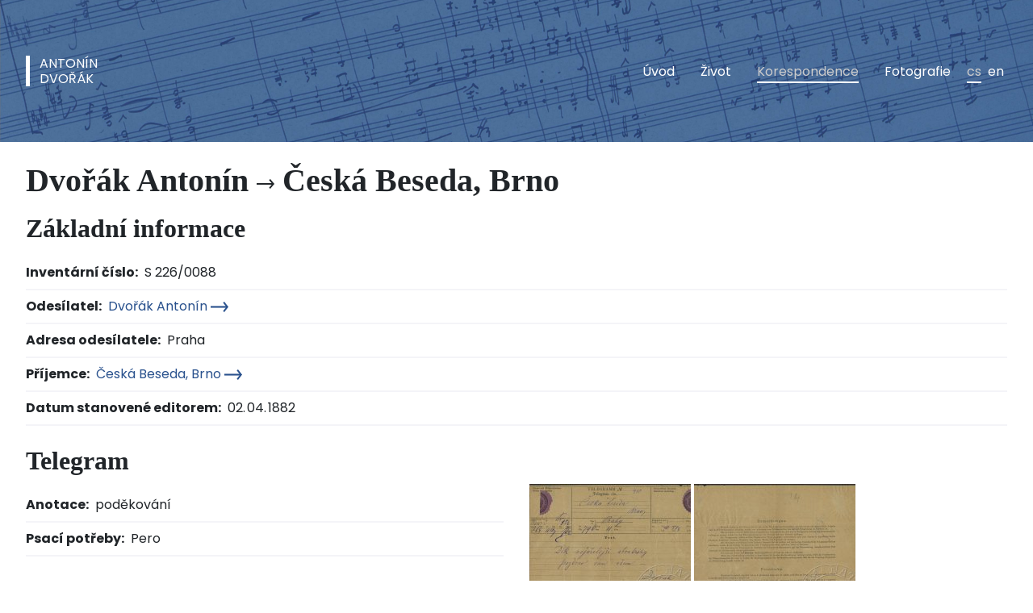

--- FILE ---
content_type: text/html; charset=utf-8
request_url: https://antonindvorak.nm.cz/cs/korespondence/detail/dvorak-antonin-ceska-beseda-brno/49
body_size: 2554
content:
<!DOCTYPE html>
<html lang="cs">
	<head>
		<meta charset="UTF-8">
		<title id="snippet--title">Korespondence | Antonín Dvořák</title>
		<meta content="width=device-width, initial-scale=1" name="viewport">
		<meta http-equiv="X-UA-Compatible" content="IE=edge">
		<meta name="author" content="Code: Jan Ledvinka, janledvinka.cz">
			<link href="/assets/front-dvorak/css/main.css?1767005038" rel="stylesheet" type="text/css">
		<link rel="preconnect" href="https://fonts.googleapis.com">
		<link rel="preconnect" href="https://fonts.gstatic.com" crossorigin>
		<link href="https://fonts.googleapis.com/css2?family=Poppins:wght@400;700&display=swap" rel="stylesheet">
		<link rel="icon" type="image/png" href="/assets/front-dvorak/img/favicon.png">
			<script type="text/javascript">
				!function(a,b){"use strict";function c(){if(!f){f=!0;for(var a=0;a<e.length;a++)e[a].fn.call(window,e[a].ctx);e=[]}}function d(){"complete"===document.readyState&&c()}a=a||"docReady",b=b||window;var e=[],f=!1,g=!1;b[a]=function(a,b){if(f)return void setTimeout(function(){a(b)},1);e.push({fn:a,ctx:b}),"complete"===document.readyState||!document.attachEvent&&"interactive"===document.readyState?setTimeout(c,1):g||(document.addEventListener?(document.addEventListener("DOMContentLoaded",c,!1),window.addEventListener("load",c,!1)):(document.attachEvent("onreadystatechange",d),window.attachEvent("onload",c)),g=!0)}}("docReady",window);
			</script>

		<!-- Google tag (gtag.js) -->
		<script async src="https://www.googletagmanager.com/gtag/js?id=G-KN603C0E37"></script>
		<script>
			window.dataLayer = window.dataLayer || [];
			function gtag(){ dataLayer.push(arguments); }
			gtag('js', new Date());

			gtag('config', 'G-KN603C0E37');
		</script>
	</head>
	<body>
			<div id="snippet--flashMessages">
			</div>

		<div class="header-bg mb-4">
			<header class="container-fluid-limited">
				<nav class="navbar navbar-expand-lg navbar-light">
					<a class="navbar-brand" href="/cs/">
						Antonín<br>Dvořák
					</a>
					<button class="navbar-toggler" type="button" data-bs-toggle="collapse" data-bs-target="#navbarSupportedContent" aria-controls="navbarSupportedContent" aria-expanded="false" aria-label="Toggle navigation">
						<span class="navbar-toggler-icon"></span>
					</button>
					<div class="collapse navbar-collapse" id="navbarSupportedContent">
						<ul class="navbar-nav ms-auto mt-3 mt-lg-0 mb-2 mb-lg-0">
							<li class="nav-item">
								
								<a  href="/cs/" class="nav-link">Úvod</a>
							</li>
							<li class="nav-item">
								
								<a  href="/cs/informace/zivot" class="nav-link">Život</a>
							</li>
							<li class="nav-item">
								
								<a aria-current="page" href="/cs/korespondence" class="nav-link active">Korespondence</a>
							</li>
							<li class="nav-item">
								
								<a  href="/cs/fotografie" class="nav-link">Fotografie</a>
							</li>
						</ul>
						<ul class="navbar-nav mb-2 mb-lg-0">
							<li class="nav-item">
								<a href="/cs/korespondence/detail/dvorak-antonin-ceska-beseda-brno/49" class="nav-link mx-1 active">cs</a>
							</li>
							<li class="nav-item">
								<a href="/en/correspondence/detail/dvorak-antonin-ceska-beseda-brno/49" class="nav-link mx-1">en</a>
							</li>
						</ul>
					</div>
				</nav>
			</header>
		</div>
		<main>
			<div class="container-fluid-limited">
	<h1>
		Dvořák Antonín
		<svg class="svg-stroke-color" xmlns="http://www.w3.org/2000/svg" width="22.306" height="12.287" viewBox="0 0 22.306 12.287"><g transform="translate(0 0.643)"><path d="M629.983,498.327l4.623,5.5-4.623,5.5" transform="translate(-613.606 -498.327)" fill="none" stroke-width="2"></path><path d="M779.793,345.023H759.17" transform="translate(-759.17 -339.527)" fill="none" stroke-width="2"></path></g></svg>
		Česká Beseda, Brno
	</h1>


			<div class="mb-2 pb-2 gallery-root">
    
                    <h2 class="mb-4">Základní informace</h2>
                <div class="mb-2 pb-2 border-bottom d-flex">
                    <div class="text-nowrap me-2 strong">
                            Inventární číslo:
                    </div>
                    <div>
                            S 226/0088

                    </div>
                </div>
                <div class="mb-2 pb-2 border-bottom d-flex">
                    <div class="text-nowrap me-2 strong">
                            Odesílatel:
                    </div>
                    <div>
                            <a href="/cs/lide/detail/dvorak-antonin/1">Dvořák Antonín <svg class="svg-stroke-color" xmlns="http://www.w3.org/2000/svg" width="22.306" height="12.287" viewBox="0 0 22.306 12.287"><g transform="translate(0 0.643)"><path d="M629.983,498.327l4.623,5.5-4.623,5.5" transform="translate(-613.606 -498.327)" fill="none" stroke-width="2"/><path d="M779.793,345.023H759.17" transform="translate(-759.17 -339.527)" fill="none" stroke-width="2"/></g></svg></a>

                    </div>
                </div>
                <div class="mb-2 pb-2 border-bottom d-flex">
                    <div class="text-nowrap me-2 strong">
                            Adresa odesílatele:
                    </div>
                    <div>
                            Praha

                    </div>
                </div>
                <div class="mb-2 pb-2 border-bottom d-flex">
                    <div class="text-nowrap me-2 strong">
                            Příjemce:
                    </div>
                    <div>
                            <a href="/cs/lide/detail/ceska-beseda-brno/21">Česká Beseda, Brno <svg class="svg-stroke-color" xmlns="http://www.w3.org/2000/svg" width="22.306" height="12.287" viewBox="0 0 22.306 12.287"><g transform="translate(0 0.643)"><path d="M629.983,498.327l4.623,5.5-4.623,5.5" transform="translate(-613.606 -498.327)" fill="none" stroke-width="2"/><path d="M779.793,345.023H759.17" transform="translate(-759.17 -339.527)" fill="none" stroke-width="2"/></g></svg></a>

                    </div>
                </div>
                <div class="mb-2 pb-2 border-bottom d-flex">
                    <div class="text-nowrap me-2 strong">
                            Datum stanovené editorem:
                    </div>
                    <div>
                            02. 04. 1882

                    </div>
                </div>
</div>

		<div class="row">
			<div class="col-md-6">
				<div class="mb-2 pb-2 gallery-root">
    
                    <h2 class="mb-4">Telegram</h2>
                <div class="mb-2 pb-2 border-bottom d-flex">
                    <div class="text-nowrap me-2 strong">
                            Anotace:
                    </div>
                    <div>
                            poděkování

                    </div>
                </div>
                <div class="mb-2 pb-2 border-bottom d-flex">
                    <div class="text-nowrap me-2 strong">
                            Psací potřeby:
                    </div>
                    <div>
                            Pero

                    </div>
                </div>
</div>
			</div>
			<div class="col-md-6 pt-6">
<div class="mb-2 pb-2 gallery-root">
    
                <a href="/images/mail_part_image/4630/large" class="d-inline-block mb-1 gallery-link" data-size="1920x1759" oncontextmenu="return false">
                    <img src="/images/mail_part_image/4630/square200" class="img-fluid" alt="Telegram">
                </a>
                <a href="/images/mail_part_image/4631/large" class="d-inline-block mb-1 gallery-link" data-size="1920x1760" oncontextmenu="return false">
                    <img src="/images/mail_part_image/4631/square200" class="img-fluid" alt="Telegram">
                </a>
</div>			</div>
		</div>
</div>


		</main>
		<footer class="d-print-none">
			<div class="container-fluid-limited">
				<div class="row">
					<div class="col-12 col-md-4">
						<h5>Kontakt</h5>
						<a href="mailto:veronika.vejvodova@nm.cz">veronika.vejvodova@nm.cz</a><br>
						<a href="tel:+420224497580">+420 224 497 580</a><br>
					</div>
					<div class="col-12 col-md-4">
						<h5>Provozovatel</h5>
						<img src="/assets/front-dvorak/img/logo-nm.png" alt="Národní muzeum">
					</div>
					<div class="col-12 col-md-4">
						<h5>Odkazy</h5>
						<a href="https://www.nm.cz">Národní muzeum</a><br>
						<a href="https://www.nm.cz/ceske-muzeum-hudby/muzeum-antonina-dvoraka">Muzeum Antonína Dvořáka</a><br>
					</div>
				</div>
				<div class="footer-copy">
					Všechna práva vyhrazena. Copyright © 2026
				</div>
				<div class="footer-grant">
						<p>Předložená práce vznikla za finanční podpory Ministerstva kultury v rámci institucionálního financování dlouhodobého koncepčního rozvoje výzkumné organizace Národní muzeum (DKRVO 2019–2023/22.III.a, 00023272).</p>
						<p>Výstupy z databáze je nutno citovat s uvedením následujících údajů: Vejvodová, Veronika a kol. (ed.): Korespondence Antonína Dvořáka online. Praha: Národní muzeum, 2021 [cit. DD-MM-RRRR]. Dostupné z <a href="https://antonindvorak.nm.cz/">https://antonindvorak.nm.cz/</a>.</p>
				</div>
			</div>
		</footer>

		<script src="/assets/front-dvorak/js/all.js?1767005040" type="text/javascript"></script>
		
	</body>
</html>